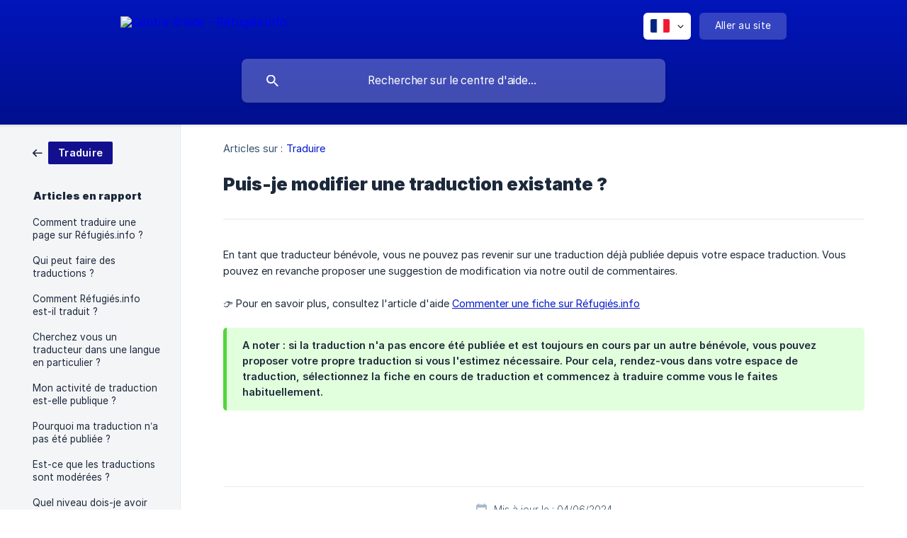

--- FILE ---
content_type: text/html; charset=utf-8
request_url: https://help.refugies.info/fr/article/puis-je-modifier-une-traduction-existante-rmvfwx/
body_size: 4395
content:
<!DOCTYPE html><html lang="fr" dir="ltr"><head><meta http-equiv="Content-Type" content="text/html; charset=utf-8"><meta name="viewport" content="width=device-width, initial-scale=1"><meta property="og:locale" content="fr"><meta property="og:site_name" content="Centre d'aide - Réfugiés.info"><meta property="og:type" content="website"><link rel="icon" href="https://image.crisp.chat/avatar/website/74e04b98-ef6b-4cb0-9daf-f8a2b643e121/512/?1768983092795" type="image/png"><link rel="apple-touch-icon" href="https://image.crisp.chat/avatar/website/74e04b98-ef6b-4cb0-9daf-f8a2b643e121/512/?1768983092795" type="image/png"><meta name="msapplication-TileColor" content="#0217C9"><meta name="msapplication-TileImage" content="https://image.crisp.chat/avatar/website/74e04b98-ef6b-4cb0-9daf-f8a2b643e121/512/?1768983092795"><style type="text/css">*::selection {
  background: rgba(2, 23, 201, .2);
}

.csh-theme-background-color-default {
  background-color: #0217C9;
}

.csh-theme-background-color-light {
  background-color: #F4F5F7;
}

.csh-theme-background-color-light-alpha {
  background-color: rgba(244, 245, 247, .4);
}

.csh-button.csh-button-accent {
  background-color: #0217C9;
}

.csh-article .csh-article-content article a {
  color: #0217C9;
}

.csh-article .csh-article-content article .csh-markdown.csh-markdown-title.csh-markdown-title-h1 {
  border-color: #0217C9;
}

.csh-article .csh-article-content article .csh-markdown.csh-markdown-code.csh-markdown-code-inline {
  background: rgba(2, 23, 201, .075);
  border-color: rgba(2, 23, 201, .2);
  color: #0217C9;
}

.csh-article .csh-article-content article .csh-markdown.csh-markdown-list .csh-markdown-list-item:before {
  background: #0217C9;
}</style><title>Puis-je modifier une traduction existante ?
 | Centre d'aide - Réfugiés.info</title><script type="text/javascript">window.$crisp = [];

CRISP_WEBSITE_ID = "74e04b98-ef6b-4cb0-9daf-f8a2b643e121";

CRISP_RUNTIME_CONFIG = {
  locale : "fr"
};

(function(){d=document;s=d.createElement("script");s.src="https://client.crisp.chat/l.js";s.async=1;d.getElementsByTagName("head")[0].appendChild(s);})();
</script><style>.csh-theme-background-color-light .csh-box .csh-box-light {border-style: none; box-shadow: none;}</style><meta name="description" content="En tant que traducteur bénévole, vous ne pouvez pas revenir sur une traduction déjà publiée depuis votre espace traduction. Vous pouvez en revanche proposer une suggestion de modification via notre outil de commentaires."><meta property="og:title" content="Puis-je modifier une traduction existante ?"><meta property="og:description" content="En tant que traducteur bénévole, vous ne pouvez pas revenir sur une traduction déjà publiée depuis votre espace traduction. Vous pouvez en revanche proposer une suggestion de modification via notre outil de commentaires."><meta property="og:url" content="https://help.refugies.info/fr/article/puis-je-modifier-une-traduction-existante-rmvfwx/"><link rel="canonical" href="https://help.refugies.info/fr/article/puis-je-modifier-une-traduction-existante-rmvfwx/"><link rel="stylesheet" href="https://static.crisp.help/stylesheets/libs/libs.min.css?cca2211f2ccd9cb5fb332bc53b83aaf4c" type="text/css"/><link rel="stylesheet" href="https://static.crisp.help/stylesheets/site/common/common.min.css?ca10ef04f0afa03de4dc66155cd7f7cf7" type="text/css"/><link rel="stylesheet" href="https://static.crisp.help/stylesheets/site/article/article.min.css?cfcf77a97d64c1cccaf0a3f413d2bf061" type="text/css"/><script src="https://static.crisp.help/javascripts/libs/libs.min.js?c2b50f410e1948f5861dbca6bbcbd5df9" type="text/javascript"></script><script src="https://static.crisp.help/javascripts/site/common/common.min.js?c86907751c64929d4057cef41590a3137" type="text/javascript"></script><script src="https://static.crisp.help/javascripts/site/article/article.min.js?c482d30065e2a0039a69f04e84d9f3fc9" type="text/javascript"></script></head><body><header role="banner"><div class="csh-wrapper"><div class="csh-header-main"><a href="/fr/" role="none" class="csh-header-main-logo"><img src="https://storage.crisp.chat/users/helpdesk/website/244a26559a23c80/rilargeseulblanc_nrdi0l.png" alt="Centre d'aide - Réfugiés.info"></a><div role="none" class="csh-header-main-actions"><div data-expanded="false" role="none" onclick="CrispHelpdeskCommon.toggle_language()" class="csh-header-main-actions-locale"><div class="csh-header-main-actions-locale-current"><span data-country="fr" class="csh-flag"><span class="csh-flag-image"></span></span></div><ul><li><a href="/fr/" data-current="true" role="none" class="csh-font-sans-medium"><span data-country="fr" class="csh-flag"><span class="csh-flag-image"></span></span>French</a></li></ul></div><a href="https://refugies.info/" target="_blank" rel="noopener noreferrer" role="none" class="csh-header-main-actions-website"><span class="csh-header-main-actions-website-itself csh-font-sans-regular">Aller au site</span></a></div><span class="csh-clear"></span></div><form action="/fr/includes/search/" role="search" onsubmit="return false" data-target-suggest="/fr/includes/suggest/" data-target-report="/fr/includes/report/" data-has-emphasis="false" data-has-focus="false" data-expanded="false" data-pending="false" class="csh-header-search"><span class="csh-header-search-field"><input type="search" name="search_query" autocomplete="off" autocorrect="off" autocapitalize="off" maxlength="100" placeholder="Rechercher sur le centre d'aide..." aria-label="Rechercher sur le centre d'aide..." role="searchbox" onfocus="CrispHelpdeskCommon.toggle_search_focus(true)" onblur="CrispHelpdeskCommon.toggle_search_focus(false)" onkeydown="CrispHelpdeskCommon.key_search_field(event)" onkeyup="CrispHelpdeskCommon.type_search_field(this)" onsearch="CrispHelpdeskCommon.search_search_field(this)" class="csh-font-sans-regular"><span class="csh-header-search-field-autocomplete csh-font-sans-regular"></span><span class="csh-header-search-field-ruler"><span class="csh-header-search-field-ruler-text csh-font-sans-semibold"></span></span></span><div class="csh-header-search-results"></div></form></div><div data-tile="morphing-diamonds" data-has-banner="true" class="csh-header-background csh-theme-background-color-default"><span style="background-image: url('https://storage.crisp.chat/users/helpdesk/website/244a26559a23c80/banniere-helpdesk_12j8tr.png');" class="csh-header-background-banner"></span></div></header><div id="body" class="csh-theme-background-color-light csh-body-full"><div class="csh-wrapper csh-wrapper-full csh-wrapper-large"><div class="csh-article"><aside role="complementary"><div class="csh-aside"><div class="csh-article-category csh-navigation"><a href="/fr/category/traduire-1dvep4w/" role="link" class="csh-navigation-back csh-navigation-back-item"><span style="background-color: #13108f;" data-has-category="true" class="csh-category-badge csh-font-sans-medium">Traduire</span></a></div><p class="csh-aside-title csh-text-wrap csh-font-sans-bold">Articles en rapport</p><ul role="list"><li role="listitem"><a href="/fr/article/comment-traduire-une-page-sur-refugiesinfo-1nnffof/" role="link" class="csh-aside-spaced csh-text-wrap csh-font-sans-regular">Comment traduire une page sur Réfugiés.info ?</a></li><li role="listitem"><a href="/fr/article/qui-peut-faire-des-traductions-1mp1cwu/" role="link" class="csh-aside-spaced csh-text-wrap csh-font-sans-regular">Qui peut faire des traductions ?</a></li><li role="listitem"><a href="/fr/article/comment-refugiesinfo-est-il-traduit-od0d91/" role="link" class="csh-aside-spaced csh-text-wrap csh-font-sans-regular">Comment Réfugiés.info est-il traduit ?</a></li><li role="listitem"><a href="/fr/article/cherchez-vous-un-traducteur-dans-une-langue-en-particulier-iyibab/" role="link" class="csh-aside-spaced csh-text-wrap csh-font-sans-regular">Cherchez vous un traducteur dans une langue en particulier ?</a></li><li role="listitem"><a href="/fr/article/mon-activite-de-traduction-est-elle-publique-q3dkpa/" role="link" class="csh-aside-spaced csh-text-wrap csh-font-sans-regular">Mon activité de traduction est-elle publique ?</a></li><li role="listitem"><a href="/fr/article/pourquoi-ma-traduction-na-pas-ete-publiee-1e3c4ba/" role="link" class="csh-aside-spaced csh-text-wrap csh-font-sans-regular">Pourquoi ma traduction n’a pas été publiée ?</a></li><li role="listitem"><a href="/fr/article/est-ce-que-les-traductions-sont-moderees-innmhm/" role="link" class="csh-aside-spaced csh-text-wrap csh-font-sans-regular">Est-ce que les traductions sont modérées ?</a></li><li role="listitem"><a href="/fr/article/quel-niveau-dois-je-avoir-pour-proposer-des-traductions-1qvhb4h/" role="link" class="csh-aside-spaced csh-text-wrap csh-font-sans-regular">Quel niveau dois-je avoir pour proposer des traductions ?</a></li></ul></div></aside><div role="main" class="csh-article-content csh-article-content-split"><div class="csh-article-content-wrap"><article class="csh-text-wrap"><div role="heading" class="csh-article-content-header"><div class="csh-article-content-header-metas"><div class="csh-article-content-header-metas-category csh-font-sans-regular">Articles sur :<span> </span><a href="/fr/category/traduire-1dvep4w/" role="link">Traduire</a></div></div><h1 class="csh-font-sans-bold">Puis-je modifier une traduction existante ?</h1></div><div role="article" class="csh-article-content-text csh-article-content-text-large"><p><span>En tant que traducteur bénévole, vous ne pouvez pas revenir sur une traduction déjà publiée depuis votre espace traduction. Vous pouvez en revanche proposer une suggestion de modification via notre outil de commentaires.</span></p><p><br></p><p><span>👉 Pour en savoir plus, consultez l'article d'aide </span><a class="csh-markdown csh-markdown-link csh-markdown-link-text" target="_self" href="/fr/article/commenter-une-fiche-rkuwpn/"><span>Commenter une fiche sur Réfugiés.info</span></a></p><p><br></p><span class="csh-markdown csh-markdown-emphasis csh-font-sans-medium" data-type="|"><span>A noter : si la traduction n'a pas encore été publiée et est toujours en cours par un autre bénévole, vous pouvez proposer votre propre traduction si vous l'estimez nécessaire. Pour cela, rendez-vous dans votre espace de traduction, sélectionnez la fiche en cours de traduction et commencez à traduire comme vous le faites habituellement.</span></span><p><br></p><span class="csh-markdown csh-markdown-line csh-article-content-separate csh-article-content-separate-top"></span><p class="csh-article-content-updated csh-text-wrap csh-font-sans-light">Mis à jour le : 04/06/2024</p><span class="csh-markdown csh-markdown-line csh-article-content-separate csh-article-content-separate-bottom"></span></div></article><section data-has-answer="false" role="none" class="csh-article-rate"><div class="csh-article-rate-ask csh-text-wrap"><p class="csh-article-rate-title csh-font-sans-medium">Cet article a-t-il répondu à vos questions ?</p><ul><li><a href="#" role="button" aria-label="Oui" onclick="CrispHelpdeskArticle.answer_feedback(true); return false;" class="csh-button csh-button-grey csh-button-small csh-font-sans-medium">Oui</a></li><li><a href="#" role="button" aria-label="Non" onclick="CrispHelpdeskArticle.answer_feedback(false); return false;" class="csh-button csh-button-grey csh-button-small csh-font-sans-medium">Non</a></li></ul></div><div data-is-open="false" class="csh-article-rate-feedback-wrap"><div data-had-error="false" class="csh-article-rate-feedback-container"><form action="https://help.refugies.info/fr/article/puis-je-modifier-une-traduction-existante-rmvfwx/feedback/" method="post" onsubmit="CrispHelpdeskArticle.send_feedback_comment(this); return false;" data-is-locked="false" class="csh-article-rate-feedback"><p class="csh-article-rate-feedback-title csh-font-sans-bold">Partagez vos commentaires</p><textarea name="feedback_comment" cols="1" rows="1" maxlength="200" placeholder="Expliquez brièvement ce que vous pensez de cet article.
Nous pourrions revenir vers vous." onkeyup="CrispHelpdeskArticle.type_feedback_comment(event)" class="csh-article-rate-feedback-field csh-font-sans-regular"></textarea><div class="csh-article-rate-feedback-actions"><button type="submit" role="button" aria-label="Envoyer mon retour" data-action="send" class="csh-button csh-button-accent csh-font-sans-medium">Envoyer mon retour</button><a href="#" role="button" aria-label="Annuler" onclick="CrispHelpdeskArticle.cancel_feedback_comment(); return false;" data-action="cancel" class="csh-button csh-button-grey csh-font-sans-medium">Annuler</a></div></form></div></div><div data-is-satisfied="true" class="csh-article-rate-thanks"><p class="csh-article-rate-title csh-article-rate-thanks-title csh-font-sans-semibold">Merci !</p><div class="csh-article-rate-thanks-smiley csh-article-rate-thanks-smiley-satisfied"><span data-size="large" data-name="blushing" class="csh-smiley"></span></div><div class="csh-article-rate-thanks-smiley csh-article-rate-thanks-smiley-dissatisfied"><span data-size="large" data-name="thumbs-up" class="csh-smiley"></span></div></div></section></div></div></div></div></div><footer role="contentinfo"><div class="csh-footer-ask"><div class="csh-wrapper"><div class="csh-footer-ask-text"><p class="csh-footer-ask-text-title csh-text-wrap csh-font-sans-bold">Vous ne trouvez pas ce que vous cherchez ?</p><p class="csh-footer-ask-text-label csh-text-wrap csh-font-sans-regular">Discutez avec nous ou envoyez-nous un email.</p></div><ul class="csh-footer-ask-buttons"><li><a aria-label="Discuter avec nous" href="#" role="button" onclick="CrispHelpdeskCommon.open_chatbox(); return false;" class="csh-button csh-button-accent csh-button-icon-chat csh-button-has-left-icon csh-font-sans-regular">Discuter avec nous</a></li><li><a aria-label="Envoyer un email" href="mailto:contact@refugies.info" role="button" class="csh-button csh-button-accent csh-button-icon-email csh-button-has-left-icon csh-font-sans-regular">Envoyer un email</a></li></ul></div></div><div class="csh-footer-copyright csh-footer-copyright-separated"><div class="csh-wrapper"><span class="csh-footer-copyright-brand"><span class="csh-font-sans-regular">© 2026 Centre d'aide - Réfugiés.info</span></span><span class="csh-footer-copyright-crisp csh-font-sans-regular">We run on<span> </span><a href="https://crisp.chat/knowledge/?utm_medium=knowledge" rel="nofollow" target="_blank" role="none" class="csh-font-sans-medium">Crisp Knowledge</a>.</span></div></div></footer></body></html>

--- FILE ---
content_type: image/svg+xml
request_url: https://static.crisp.help/images/site/common/tiles/morphing-diamonds.svg?c4bfaeb
body_size: 150
content:
<svg height="60" viewBox="0 0 60 60" width="60" xmlns="http://www.w3.org/2000/svg"><path d="M54.627 0l.829.828-1.414 1.415L51.799 0zM5.373 0l-.829.828 1.414 1.415L8.201 0zM48.97 0l3.656 3.657-1.414 1.414L46.143 0h2.828zM11.029 0L7.373 3.657 8.787 5.07 13.857 0H11.03zm32.285 0l6.485 6.485L48.385 7.9l-7.9-7.9zM16.686 0l-6.485 6.485L11.615 7.9l7.9-7.9zm20.97 0l9.315 9.314-1.415 1.414L34.828 0h2.829zM22.344 0L13.03 9.314l1.415 1.414L25.172 0h-2.829zM32 0l12.142 12.142-1.414 1.414L30 .828 17.272 13.556l-1.414-1.414L28 0zM.284 0l28 28-1.414 1.414L0 2.544V0zM0 5.373l25.456 25.455-1.414 1.415L0 8.2zm0 5.656l22.627 22.628-1.414 1.414L0 13.858zm0 5.657l19.799 19.8-1.414 1.413L0 19.515zm0 5.657l16.97 16.97-1.414 1.415L0 25.172zM0 28l14.142 14.142-1.414 1.414L0 30.828zm0 5.657L11.314 44.97l-1.415 1.414L0 36.485zm0 5.657l8.485 8.485-1.414 1.414L0 42.143v-2.83zm0 5.657l5.657 5.656-1.414 1.415L0 47.799zm0 5.656l2.828 2.829-1.414 1.414L0 53.456zM54.627 60L30 35.373 5.373 60H8.2L30 38.201 51.799 60zm-5.656 0L30 41.03 11.03 60h2.828L30 43.858 46.142 60zm-5.657 0L30 46.686 16.686 60h2.829L30 49.515 40.485 60zm-5.657 0L30 52.343 22.343 60h2.829L30 55.172 34.828 60zM32 60l-2-2-2 2zM59.716 0l-28 28 1.414 1.414L60 2.544V0zM60 5.373L34.544 30.828l1.414 1.415L60 8.2zm0 5.656L37.373 33.657l1.414 1.414L60 13.858zm0 5.657l-19.799 19.8 1.414 1.413L60 19.515zm0 5.657l-16.97 16.97 1.414 1.415L60 25.172zM60 28L45.858 42.142l1.414 1.414L60 30.828zm0 5.657L48.686 44.97l1.415 1.414 9.899-9.9v-2.828zm0 5.657l-8.485 8.485 1.414 1.414L60 42.143v-2.83zm0 5.657l-5.657 5.656 1.414 1.415L60 47.799zm0 5.656l-2.828 2.829 1.414 1.414L60 53.456zM39.9 16.385l1.414-1.414L30 3.657 18.686 14.97l1.415 1.414L30 6.485zm-2.829 2.828l1.414-1.414L30 9.314l-8.485 8.485 1.414 1.414L30 12.143zm-2.828 2.829l1.414-1.415L30 14.971l-5.657 5.656 1.414 1.415L30 17.799zm-2.829 2.828l1.414-1.414L30 20.627l-2.828 2.829 1.414 1.414L30 23.456zM56.87 59.414L58.284 58 30 29.716 1.716 58l1.414 1.414L30 32.544z" fill-rule="evenodd"/></svg>